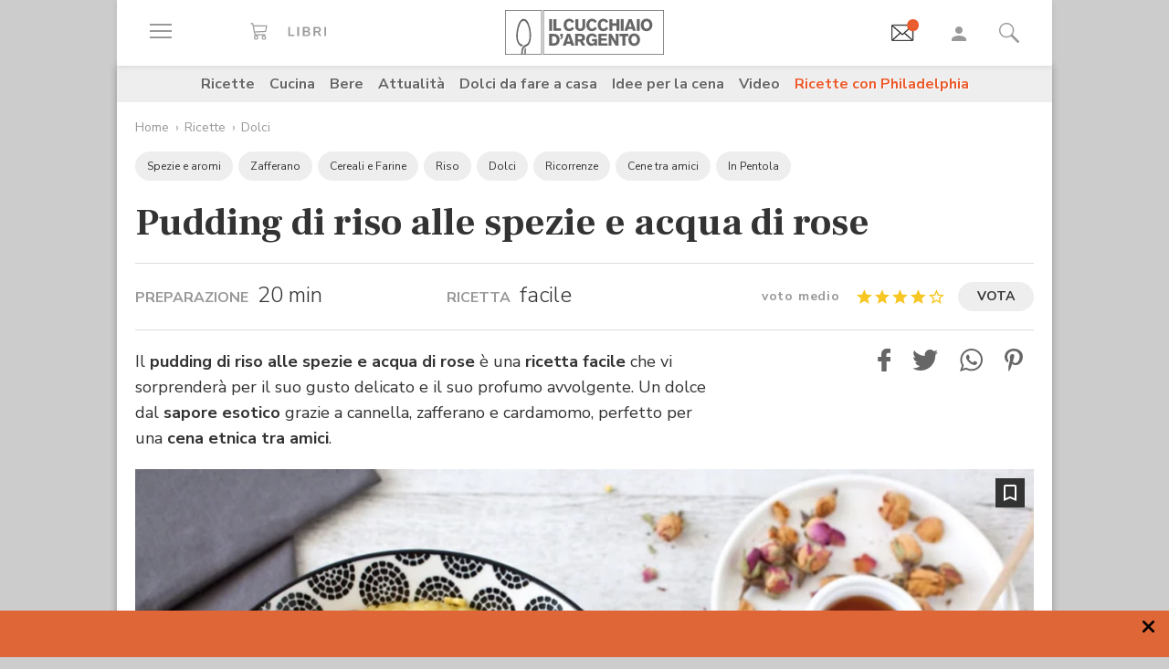

--- FILE ---
content_type: text/html; charset=utf-8
request_url: https://www.google.com/recaptcha/api2/aframe
body_size: 181
content:
<!DOCTYPE HTML><html><head><meta http-equiv="content-type" content="text/html; charset=UTF-8"></head><body><script nonce="czJhle2TkofxDjebT9cH1Q">/** Anti-fraud and anti-abuse applications only. See google.com/recaptcha */ try{var clients={'sodar':'https://pagead2.googlesyndication.com/pagead/sodar?'};window.addEventListener("message",function(a){try{if(a.source===window.parent){var b=JSON.parse(a.data);var c=clients[b['id']];if(c){var d=document.createElement('img');d.src=c+b['params']+'&rc='+(localStorage.getItem("rc::a")?sessionStorage.getItem("rc::b"):"");window.document.body.appendChild(d);sessionStorage.setItem("rc::e",parseInt(sessionStorage.getItem("rc::e")||0)+1);localStorage.setItem("rc::h",'1769540828263');}}}catch(b){}});window.parent.postMessage("_grecaptcha_ready", "*");}catch(b){}</script></body></html>